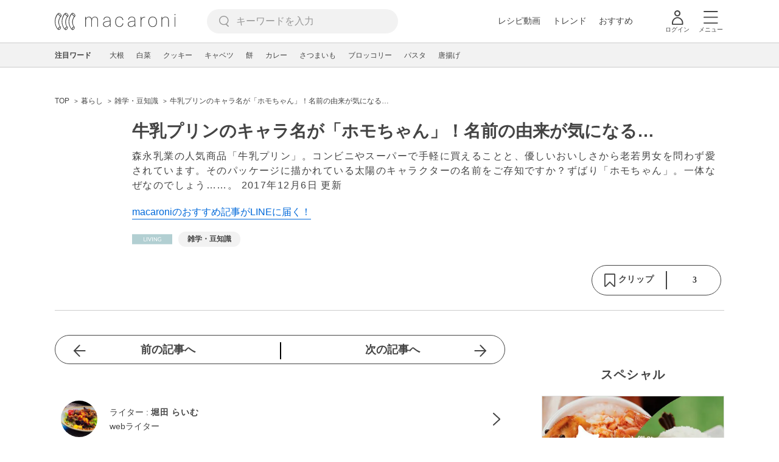

--- FILE ---
content_type: text/html; charset=utf-8
request_url: https://www.google.com/recaptcha/api2/aframe
body_size: 251
content:
<!DOCTYPE HTML><html><head><meta http-equiv="content-type" content="text/html; charset=UTF-8"></head><body><script nonce="BT62RZK3YwsWOt7Wr4CYGw">/** Anti-fraud and anti-abuse applications only. See google.com/recaptcha */ try{var clients={'sodar':'https://pagead2.googlesyndication.com/pagead/sodar?'};window.addEventListener("message",function(a){try{if(a.source===window.parent){var b=JSON.parse(a.data);var c=clients[b['id']];if(c){var d=document.createElement('img');d.src=c+b['params']+'&rc='+(localStorage.getItem("rc::a")?sessionStorage.getItem("rc::b"):"");window.document.body.appendChild(d);sessionStorage.setItem("rc::e",parseInt(sessionStorage.getItem("rc::e")||0)+1);localStorage.setItem("rc::h",'1768439029265');}}}catch(b){}});window.parent.postMessage("_grecaptcha_ready", "*");}catch(b){}</script></body></html>

--- FILE ---
content_type: application/javascript; charset=utf-8
request_url: https://fundingchoicesmessages.google.com/f/AGSKWxUAxDl8AsoKoF7_GX9Rl4Aqtho1p3vIPB138m47vfk_NBzE8uAcRUBUIDFnfh9kajZKjEwcAY5QBiID0CBw6BY4GyFsi3RuWL5ZHXsVgklOo2mzhz2jBBkWC7o2mS9LKHp8aB80O-hgBImJSAMCuCjRIItiwpzv9aCQXU0MT_zo-PIKyWzrV2xSbioY/__advertising//adsecondary..728x90_/desktop-ad--120-600.
body_size: -1291
content:
window['bfc23d3e-48ba-4f2a-b7a1-86642738586e'] = true;

--- FILE ---
content_type: application/javascript; charset=utf-8
request_url: https://fundingchoicesmessages.google.com/f/AGSKWxUVgF_2GISeZP8RbczwUP63j6sXWAEjF0HX0Bo1bgRiYTYZagjpG-Y4XaQ2nNdZjO8I3rxJL8hs-O6HSM-9LhAsbNpvo32V50teDhjfxJEqrR1I-_moOzD3MUtovf7dH1HGm0cwhw==?fccs=W251bGwsbnVsbCxudWxsLG51bGwsbnVsbCxudWxsLFsxNzY4NDM5MDI1LDY2MzAwMDAwMF0sbnVsbCxudWxsLG51bGwsW251bGwsWzddXSwiaHR0cHM6Ly9tYWNhcm8tbmkuanAvMzY2NjAiLG51bGwsW1s4LCJNOWxrelVhWkRzZyJdLFs5LCJlbi1VUyJdLFsxOSwiMiJdLFsxNywiWzBdIl0sWzI0LCIiXSxbMjksImZhbHNlIl1dXQ
body_size: -213
content:
if (typeof __googlefc.fcKernelManager.run === 'function') {"use strict";this.default_ContributorServingResponseClientJs=this.default_ContributorServingResponseClientJs||{};(function(_){var window=this;
try{
var OH=function(a){this.A=_.t(a)};_.u(OH,_.J);var PH=_.Zc(OH);var QH=function(a,b,c){this.B=a;this.params=b;this.j=c;this.l=_.F(this.params,4);this.o=new _.bh(this.B.document,_.O(this.params,3),new _.Og(_.Ok(this.j)))};QH.prototype.run=function(){if(_.P(this.params,10)){var a=this.o;var b=_.ch(a);b=_.Jd(b,4);_.gh(a,b)}a=_.Pk(this.j)?_.Xd(_.Pk(this.j)):new _.Zd;_.$d(a,9);_.F(a,4)!==1&&_.H(a,4,this.l===2||this.l===3?1:2);_.Dg(this.params,5)&&(b=_.O(this.params,5),_.fg(a,6,b));return a};var RH=function(){};RH.prototype.run=function(a,b){var c,d;return _.v(function(e){c=PH(b);d=(new QH(a,c,_.A(c,_.Nk,2))).run();return e.return({ia:_.L(d)})})};_.Rk(8,new RH);
}catch(e){_._DumpException(e)}
}).call(this,this.default_ContributorServingResponseClientJs);
// Google Inc.

//# sourceURL=/_/mss/boq-content-ads-contributor/_/js/k=boq-content-ads-contributor.ContributorServingResponseClientJs.en_US.M9lkzUaZDsg.es5.O/d=1/exm=kernel_loader,loader_js_executable/ed=1/rs=AJlcJMzanTQvnnVdXXtZinnKRQ21NfsPog/m=web_iab_tcf_v2_signal_executable
__googlefc.fcKernelManager.run('\x5b\x5b\x5b8,\x22\x5bnull,\x5b\x5bnull,null,null,\\\x22https:\/\/fundingchoicesmessages.google.com\/f\/AGSKWxX0mOr-17wIZvjuTSdpHgCAQ1yfS1tw-tTmETIzIJOZihxXBXQ-fzgYqRsx9jIyJDldGs9tC0BUkSwQlf0SaJ7fZOWfEB-yLHQK5zKFVgpl3FhKVOfbhEbzW-rYx3m2vpONS8zqOQ\\\\u003d\\\\u003d\\\x22\x5d,null,null,\x5bnull,null,null,\\\x22https:\/\/fundingchoicesmessages.google.com\/el\/AGSKWxXN4eAB50DJXza5hCFpB6k-PEXSxJLDRcCSY3sBah4sC7STH_fFKo1Ha-HZvYsyo2OAhIqghJeMOIxg49vr3bQfygxEw9IKADRpStvz2ZGA5D-WDGN7nvOtJXzzEuydUUbHi-Iwjw\\\\u003d\\\\u003d\\\x22\x5d,null,\x5bnull,\x5b7\x5d\x5d\x5d,\\\x22macaro-ni.jp\\\x22,1,\\\x22en\\\x22,null,null,null,null,1\x5d\x22\x5d\x5d,\x5bnull,null,null,\x22https:\/\/fundingchoicesmessages.google.com\/f\/AGSKWxU54xnTkszOl63HA_CutGzbK-W24vlHU-2F5VJqNLHiDV-zdC3HtAVgpNp0xo0GI67cZC6ESeYLlFbeGVqu_gqttD5ZFdcQ0pWz4zFSSYab--odaYDl_Gc1aaGvpnzMqgkx5bItbA\\u003d\\u003d\x22\x5d\x5d');}

--- FILE ---
content_type: application/javascript; charset=utf-8
request_url: https://fundingchoicesmessages.google.com/f/AGSKWxWO_xDScEypLqV24iv2A8kEmuprvYLAdknuuh2fjBf25SS9JA63yvbLDgLwcQE2IQ00DqJTU---3Bf6pCqwZsSPIiIuAqmLkFhuH3RvnhH8ZT5j3DgTJnarB1bHkwCN61-g1cEMbQ==?fccs=W251bGwsbnVsbCxudWxsLG51bGwsbnVsbCxudWxsLFsxNzY4NDM5MDI5LDI0NDAwMDAwMF0sbnVsbCxudWxsLG51bGwsW251bGwsWzcsOSw2XSxudWxsLDIsbnVsbCwiZW4iLG51bGwsbnVsbCxudWxsLG51bGwsbnVsbCwxXSwiaHR0cHM6Ly9tYWNhcm8tbmkuanAvMzY2NjAiLG51bGwsW1s4LCJNOWxrelVhWkRzZyJdLFs5LCJlbi1VUyJdLFsxOSwiMiJdLFsxNywiWzBdIl0sWzI0LCIiXSxbMjksImZhbHNlIl1dXQ
body_size: 209
content:
if (typeof __googlefc.fcKernelManager.run === 'function') {"use strict";this.default_ContributorServingResponseClientJs=this.default_ContributorServingResponseClientJs||{};(function(_){var window=this;
try{
var np=function(a){this.A=_.t(a)};_.u(np,_.J);var op=function(a){this.A=_.t(a)};_.u(op,_.J);op.prototype.getWhitelistStatus=function(){return _.F(this,2)};var pp=function(a){this.A=_.t(a)};_.u(pp,_.J);var qp=_.Zc(pp),rp=function(a,b,c){this.B=a;this.j=_.A(b,np,1);this.l=_.A(b,_.Nk,3);this.F=_.A(b,op,4);a=this.B.location.hostname;this.D=_.Dg(this.j,2)&&_.O(this.j,2)!==""?_.O(this.j,2):a;a=new _.Og(_.Ok(this.l));this.C=new _.bh(_.q.document,this.D,a);this.console=null;this.o=new _.jp(this.B,c,a)};
rp.prototype.run=function(){if(_.O(this.j,3)){var a=this.C,b=_.O(this.j,3),c=_.dh(a),d=new _.Ug;b=_.fg(d,1,b);c=_.C(c,1,b);_.hh(a,c)}else _.eh(this.C,"FCNEC");_.lp(this.o,_.A(this.l,_.Ae,1),this.l.getDefaultConsentRevocationText(),this.l.getDefaultConsentRevocationCloseText(),this.l.getDefaultConsentRevocationAttestationText(),this.D);_.mp(this.o,_.F(this.F,1),this.F.getWhitelistStatus());var e;a=(e=this.B.googlefc)==null?void 0:e.__executeManualDeployment;a!==void 0&&typeof a==="function"&&_.Qo(this.o.G,
"manualDeploymentApi")};var sp=function(){};sp.prototype.run=function(a,b,c){var d;return _.v(function(e){d=qp(b);(new rp(a,d,c)).run();return e.return({})})};_.Rk(7,new sp);
}catch(e){_._DumpException(e)}
}).call(this,this.default_ContributorServingResponseClientJs);
// Google Inc.

//# sourceURL=/_/mss/boq-content-ads-contributor/_/js/k=boq-content-ads-contributor.ContributorServingResponseClientJs.en_US.M9lkzUaZDsg.es5.O/d=1/exm=ad_blocking_detection_executable,kernel_loader,loader_js_executable,web_iab_tcf_v2_signal_executable/ed=1/rs=AJlcJMzanTQvnnVdXXtZinnKRQ21NfsPog/m=cookie_refresh_executable
__googlefc.fcKernelManager.run('\x5b\x5b\x5b7,\x22\x5b\x5bnull,\\\x22macaro-ni.jp\\\x22,\\\x22AKsRol9GWS_zqhd-lNNXWfGtJisC3c3CzKDVyGEo_mBYpcOUzGa7wjVBJdF7YmTSK0IaKy4DimCB4lZQPbOPriYchPco8ARAlI45ReneutWpotCRQC-xP3tL19Jp54MKIVwQNSiEo4Yu-6Chs8PrRk0GMrZnVsTbmg\\\\u003d\\\\u003d\\\x22\x5d,null,\x5b\x5bnull,null,null,\\\x22https:\/\/fundingchoicesmessages.google.com\/f\/AGSKWxVfrD8e8I1y9UaTTKTgxl1q9oQcwDxFaEWAGkb2mpzZyAOWo_uCN-_xZwCigyzCgeRviq1D530rV6-exv7SYAXK52CsDBD9S3K_QwCFlrPOPJA7-krooSeDR7jByFgUpdBtnMG4pQ\\\\u003d\\\\u003d\\\x22\x5d,null,null,\x5bnull,null,null,\\\x22https:\/\/fundingchoicesmessages.google.com\/el\/AGSKWxXYaGwpmCWWxGntibGelDNAfI32LO-P2aoWdVUjUilVGfDKuW64NWEhqTnw771Q8NWw6k-44ZyWS6CBnXZfiQ5cBegkyl1yd-LvsdT1ZJajrR1TrEt-yVaAo74Dne7EN_phDNad4A\\\\u003d\\\\u003d\\\x22\x5d,null,\x5bnull,\x5b7,9,6\x5d,null,2,null,\\\x22en\\\x22,null,null,null,null,null,1\x5d,null,\\\x22Privacy and cookie settings\\\x22,\\\x22Close\\\x22,null,null,null,\\\x22Managed by Google. Complies with IAB TCF. CMP ID: 300\\\x22\x5d,\x5b3,1\x5d\x5d\x22\x5d\x5d,\x5bnull,null,null,\x22https:\/\/fundingchoicesmessages.google.com\/f\/AGSKWxVB-_oLKSedlNx_mKzm7VQrnsjAzxIvb2GgXCM2j2KcRXr3tRoUb6Ms9zwBw_cauYQT-zLYqPGUQEiR6Eo2cYURZ3m7f7ZTdeYWWoum0ULRzepyjpzJBx5_Ckq_lRi81N3YLu91qQ\\u003d\\u003d\x22\x5d\x5d');}